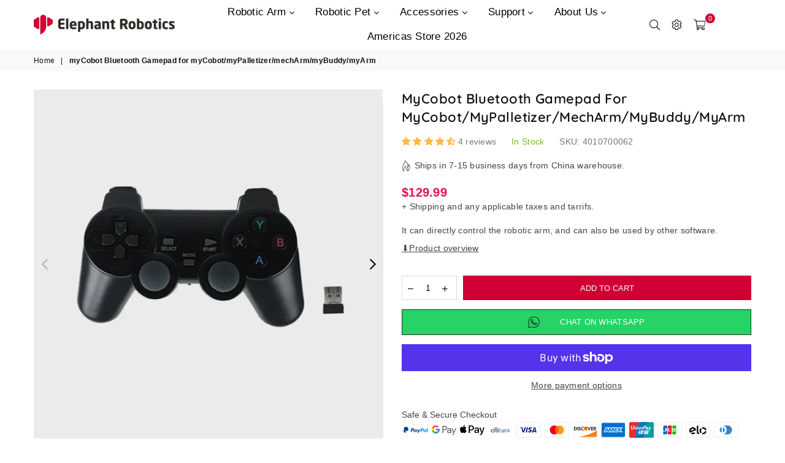

--- FILE ---
content_type: image/svg+xml
request_url: https://cdn.shopify.com/s/files/1/0055/1826/2358/files/usps.svg?v=1715602866
body_size: 1001
content:
<svg xmlns="http://www.w3.org/2000/svg" width="2500" viewBox="1.116 1.453 181.128 32.022" height="478"><path fill="#fff" d="m45.685 33.475 6.805-32.022h-44.568l-6.806 32.022z"></path><path fill="#15569c" d="m51.023 2.632-42.153.002-.025.14s24.781 5.09 25.272 5.176c5.694 1.005 5.517 2.104 5.517 2.104 3.99-.02 4.48.141 5.178.723 2.098 1.752-1.312 6.916-1.312 6.916-.488.36-37.352 14.596-37.352 14.596h38.568l6.306-29.656zm8.082 0-1.601 7.537c-.574 2.604 1.182 3.783 4.107 3.783 2.936 0 5.168-1.18 5.727-3.783 1.628-7.537-.018 0 1.628-7.537h-2.455s-1.24 5.798-1.455 6.791c-.37 1.739-1.287 2.777-3.086 2.777-1.878-.015-2.264-1.055-1.879-2.777-.043.174 1.461-6.791 1.461-6.791zm12.213 0-2.36 11.119h2.175l1.716-8.252h.05l2.745 8.252h3.086l2.356-11.119h-2.17l-1.752 8.344h-.03l-2.638-8.344zm12.121 0-2.353 11.119h2.449l2.357-11.119zm4.096 0-.389 1.77h3.46l-1.987 9.35h2.451l1.985-9.35h3.457l.373-1.77zm10.996 0-2.373 11.119h8.058l.375-1.77h-5.595l.636-3.039h4.883l.354-1.642h-4.881l.617-2.899h5.602l.369-1.77h-8.046zm9.832 0-2.354 11.119h5.022c3.102 0 6.08-2.046 6.748-6.047.477-2.837-.655-5.072-4.02-5.072zm18.432 0c-2.881 0-4.314 1.023-4.527 2.623-.357 2.664 4.357 4.247 4.002 5.842-.22.932-1.365.885-2.295.885h-3.022l-.375 1.769h3.754c3.071 0 4.404-1.102 4.65-2.623.448-2.729-4.34-4.138-3.966-5.904.122-.544.725-.823 2.058-.823h2.621l.385-1.769zm4.545 0-.385 1.77h3.457l-1.984 9.35h2.449l1.984-9.35h3.46l.372-1.77zm11.949 0-6.371 11.119h2.45l4.884-8.914.978 7.144h-3.508l-.959 1.77h7.192l-1.735-11.121h-2.931zm5.636 0-.386 1.77h3.457l-1.985 9.35h2.45l1.984-9.35h3.455l.375-1.77zm10.984 0-2.375 11.119h8.063l.375-1.77h-5.602l.637-3.039h4.885l.355-1.642h-4.882l.62-2.899h5.596l.373-1.77h-8.045zm13.436 0c-2.885 0-4.311 1.023-4.529 2.623-.356 2.664 4.357 4.247 4.002 5.842-.219.932-1.367.885-2.297.885h-3.023l-.371 1.769h3.75c3.071 0 4.406-1.102 4.656-2.623.446-2.729-4.343-4.138-3.973-5.904.125-.544.731-.823 2.065-.823h2.615l.393-1.769zm-62.889 1.77h2.5c2.03 0 2.755 1.505 2.446 3.271-.433 2.497-2.03 4.309-4.803 4.309h-1.752zm-81.338 5.086c-1.117-.008-1.904.008-1.994.002h-19.707l-4.842 22.806s14.831-7.278 16.645-8.21c3.717-1.91 8.856-4.432 13.605-6.05.905-.306 4.782-1.501 7.04-1.904.875-.156 1.247-.305 1.236-.468-.034-.468-.914-.499-2.404-.426-4.547.214-13.258 3.683-15.766 5.006l-2.831-8.774h18.087c.61-1.706-5.717-1.954-9.07-1.98zm9.59 2.114c-.131 0-.244.088-.396.295-.139.178-.252.299-.612.48-.558.275-2.019.429-2.703.486-.656.055-.834.122-.845.375-.007.227.097.356 1.039.356 2.166 0 6.065-.817 7.24-.443.62.198.122 1.303-.387 2.756-.197.56.19.521.414.275.225-.248 1.236-2.099 1.346-3.041.156-1.339-.992-1.54-2.576-1.54h-2.52zm32.047 9.365c-3.44 0-6.308 1.798-7.148 5.752-.664 3.162 1.26 5.766 4.685 5.766 3.474 0 6.264-1.719 7.133-5.766.711-3.301-1.259-5.752-4.67-5.752zm98.146 0c-3.412 0-6.696 1.766-7.535 5.752-.851 3.984 1.674 5.766 5.088 5.766.944 0 1.849-.107 2.746-.245l.604-1.912c-.883.22-1.817.391-2.98.391-2.218 0-3.47-1.488-2.944-4 .527-2.513 2.417-3.986 4.632-3.986 1.135 0 1.908.155 2.606.357l.219-1.875c-.789-.139-1.61-.248-2.436-.248zm-87.484.2c-2.886 0-4.315 1.023-4.53 2.622-.357 2.668 4.355 4.248 4.003 5.846-.218.93-1.367.883-2.297.883h-3.023l-.375 1.767h3.756c3.07 0 4.402-1.1 4.65-2.62.45-2.728-4.34-4.14-3.969-5.907.124-.544.73-.822 2.067-.822h2.615l.39-1.77h-3.287zm4.543 0-.386 1.769h3.457l-1.985 9.35h2.45l1.988-9.35h3.455l.369-1.77h-9.348zm35.79 0c-2.887 0-4.315 1.023-4.53 2.622-.359 2.668 4.354 4.248 4.002 5.846-.218.93-1.367.883-2.297.883h-3.023l-.373 1.767h3.754c3.068 0 4.402-1.1 4.65-2.62.45-2.728-4.339-4.14-3.973-5.907.125-.544.733-.822 2.067-.822h2.619l.386-1.77h-3.283zm5.405 0-2.373 11.118h8.065l.371-1.767h-5.598l.637-3.041h4.885l.355-1.645h-4.882l.617-2.896h5.6l.368-1.77h-8.044zm9.827 0-2.358 11.118h2.45l1.984-9.365h2.201c1.364 0 1.486.758 1.348 1.457-.262 1.317-1.41 1.844-2.666 1.844-.233 0-.623.016-.932-.031l2.018 6.095h2.681l-1.83-4.793c1.629-.231 3.027-1.393 3.178-3.488.142-1.861-.726-2.838-2.895-2.838h-5.18zm36.334 0-2.368 11.118h8.063l.371-1.767h-5.596l.635-3.041h4.885l.355-1.645h-4.882l.62-2.896h5.596l.371-1.77h-8.05zm-118.14.001-2.358 11.117h2.451l1.985-9.35h1.998c.902 0 1.519.449 1.258 1.659-.138.666-.745 1.814-2.42 1.814-.371 0-.774-.047-1.082-.078l.123 1.615c.355.032.775.09 1.164.09 2.201 0 4.139-1.27 4.59-3.38.293-1.394.014-3.487-2.389-3.487zm42.75 0-6.368 11.117h2.446l4.888-8.916.973 7.149h-3.502l-.96 1.767h7.19l-1.732-11.117zm8.302 0-2.355 11.117h7.521l.387-1.767h-5.07l1.984-9.35zm40.13 0 1.673 11.117h2.897l6.33-11.117h-2.42l-4.883 8.918-1.148-8.918h-2.45zm12.376 0-2.355 11.117h2.45l2.356-11.117h-2.45zm-88.366 1.565c2.264 0 3.025 1.735 2.545 3.986-.531 2.513-2.018 4-4.234 4-2.296 0-3.056-1.845-2.576-4 .573-2.512 2.05-3.986 4.265-3.986z"></path><path fill="#ed192d" d="m56.047 17.05-.173.825h126.2l.17-.825h-126.188z"></path></svg>

--- FILE ---
content_type: image/svg+xml
request_url: https://cdn.shopify.com/s/files/1/0055/1826/2358/files/YunExpress.svg?v=1715602833
body_size: 3097
content:
<svg xml:space="preserve" data-sanitized-enable-background="new 0 0 293.706 293.706" viewBox="0 0 293.706 293.706" height="293.706px" width="293.706px" y="0px" x="0px" xmlns:xlink="http://www.w3.org/1999/xlink" xmlns="http://www.w3.org/2000/svg" id="Layer_1" version="1.1">
<rect height="293.707" width="293.706" fill="#27999A" y="0" x="0"></rect>
<g>
	<path d="M75.288,106.595c-0.066,0.219-0.103,0.492-0.2,0.721
		c-0.36,0.77-0.087,0.216-0.474,0.594c0.036,0.466-0.246,1.934-0.768,2.295c-0.631,0.339-4.734,1.134-6.04,1.578
		c-1.895,0.659-3.649,1.366-5.295,2.251c-0.194,0.193-0.117,0.162-0.452,0.36c-0.393,0.26,0.483-0.124-0.37,0.136
		c-3.349,1.382-7.391,5.236-9.846,7.759c-2.521,2.562-5.153,6.812-6.861,10.844c-7.566,17.876,0.293,38.921,17.72,47.867
		c9.993,5.139,20.02,4.793,31.35,4.342l3.535-6.318c0.374-1.027-0.149,0.076,0.142-0.355c0.181-0.262,0.192-0.262,0.367-0.416
		l3.828-6.861c-6.684-0.381-21.929,0.504-26.883-0.582c-3.697-0.828-6.846-2.354-9.412-4.273c-2.166-1.635-4.96-4.525-6.4-7.346
		c-0.033-0.041-0.111-0.164-0.127-0.135c-0.025,0.031-0.103-0.096-0.124-0.127c-0.205-0.375-0.082-0.076-0.221-0.545
		c-1.337-3.322-2.378-5.447-2.551-9.732c-0.258-6.815,2.383-13.486,6.971-17.807c1.213-1.136,1.896-1.82,3.347-2.839
		c0.891-0.613,2.938-1.861,3.975-2.106c0.274-0.281-0.055-0.119,0.552-0.441c0.172-0.105,0.418-0.153,0.577-0.21
		c0.587-0.018,2.627-0.706,3.426-0.879c1.348-0.28,2.757-0.46,4.206-0.484c3.158-0.061,6.193,0.62,7.15-1.947
		c0.083-0.185,0.18-0.471,0.277-0.664c0.252-0.488,0.171-0.277,0.294-0.47c0.117-9.05,3.357-16.393,10.703-21.179
		c5.391-3.526,12.484-5.001,19.201-3.117c4.177,1.178,11.219,6.277,17.885-0.572c1.462-1.507,2.011-2.831,3.064-4.822
		c2.682-5.056,6.636-9.582,11.022-13.103c1.664-1.333,7.697-5.422,10.201-5.906c0.263-0.254-0.005-0.135,0.554-0.421
		c0.254-0.131,0.352-0.105,0.547-0.176c1.354-0.285,3.684-1.239,6.585-1.859c2.528-0.531,5.198-0.83,7.92-0.874
		c4.006-0.049,7.735,0.4,11.491,1.366c1.107,0.277,2.464,0.836,3.416,0.967c0.276,0.081,0.263,0.031,0.591,0.168l0.488,0.29
		c11.995,4.251,22.89,15.737,26.275,29.535c3.654,14.868-2.002,21.096,1.017,24.331c2.042,2.196,4.645,0.348,10.546,3.524
		c10.029,5.396,15.085,17.2,10.847,28.222c-2.442,6.316-7.711,11.574-14.34,13.631c-4.353,1.354-7.998,1.076-12.757,1.086
		l-42.271,0.037c-0.672,0.139-5.44,8.676-6.135,9.834c-0.695,1.156-1.636,2.514-2.031,3.59c7.534,0.201,15.333,0.016,22.895,0.016
		c7.684,0,15.363,0,23.053,0c7.659,0,14.408,0.441,21.238-1.852c17.097-5.74,28.795-23.002,24.324-42.631
		c-1.615-7.144-5.88-14.036-10.579-18.264c-2.208-1.976-4.033-3.329-6.642-4.877c-1.215-0.719-2.643-1.216-3.832-1.972
		c-0.345-2.571,0.18-6.247-0.174-9.223c-0.694-5.992-1.452-9.636-3.516-15.241c-0.882-2.386-2.03-4.325-2.868-6.4
		c-0.149-0.157-0.161-0.176-0.336-0.441c-0.291-0.451,0.265,0.757-0.155-0.373c-2.771-5.597-8.398-12.118-13.356-16.172
		c-23.764-19.491-57.505-17.042-78.059,4.84c-2.193,2.337-6.748,7.996-8.344,11.704c-1.65-0.311-4.026-1.532-7.564-2.157
		c-8.576-1.542-16.93-0.355-24.403,3.495c-4.598,2.361-8.307,5.455-10.944,8.491c-1.497,1.724-2.887,3.478-4.177,5.641
		C77.654,101.11,75.511,105.092,75.288,106.595L75.288,106.595z M120.912,152.4c-0.158,0.488-0.015,0.164-0.235,0.535
		c-0.026,0.029-0.119,0.164-0.129,0.133c-0.021-0.051-0.094,0.072-0.134,0.104l-10.792,18.867c-0.18,0.482-0.036,0.158-0.262,0.529
		c-0.021,0.031-0.108,0.16-0.134,0.125c-0.011-0.033-0.088,0.08-0.14,0.123l-7.041,12.545l16.305-0.02l2.918-5.01
		c0.359-0.979-0.109,0,0.154-0.381c0.21-0.301,0.162-0.217,0.358-0.414l6.941-12.025c0.188-0.473,0.039-0.17,0.271-0.525
		c0.015-0.029,0.097-0.051,0.123-0.137c0.016-0.088,0.093-0.082,0.128-0.123c0.755-1.594,2.007-3.494,2.928-5.088l8.723-14.958
		c3.252-5.474,8.349-14.794,11.641-19.948h17.417c-0.165,0.946-11.146,19.813-13.152,23.249c-1.427,2.453-3.247,5.359-4.295,7.572
		c-0.164,0.441-0.015,0.133-0.241,0.504c-0.026,0.041-0.104,0.18-0.124,0.148c-0.012-0.035-0.094,0.084-0.124,0.119l-7.834,13.713
		c-0.175,0.467-0.035,0.17-0.245,0.525c-0.027,0.035-0.109,0.164-0.124,0.129c-0.017-0.033-0.092,0.092-0.14,0.123
		c-1.115,2.359-6.481,10.967-7.057,12.545h16.355l10.351-17.838c0.174-0.494,0.035-0.166,0.247-0.537
		c0.026-0.029,0.097-0.051,0.123-0.137c0.016-0.088,0.087-0.082,0.139-0.123l3.321-5.834c0.177-0.473,0.039-0.176,0.247-0.531
		c0.025-0.035,0.121-0.045,0.123-0.143c0.026-0.082,0.089-0.082,0.134-0.107c5.151-9.203,11.597-19.927,17.013-29.201
		c0.57-0.977,1.923-3.092,2.303-4.157l19.92,0.073c1.15-0.445,2.461-4.585,2.834-6.042c0.651-2.567,0.969-5.349,1.036-8.083
		l-67.072,0.049L120.912,152.4z" fill="#FFFFFF" clip-rule="evenodd" fill-rule="evenodd"></path>
	<path d="M95.782,113.8c-0.155,0.444-0.017,0.16-0.268,0.537
		c-0.022,0.052-0.107,0.18-0.134,0.144c-0.025-0.039-0.099,0.08-0.152,0.128c-0.558,1.99,0.77,3.508,1.675,5.082
		c0.914,1.577,1.871,3.248,2.742,4.729c0.641,1.142,5.106,8.578,5.229,9.298c0.386,0.262,0.274,0.149,0.572,0.504
		c0.025,0.051,0.271,0.452,0.323,0.535c0.222,0.381,0.329,0.575,0.566,1.09l0.438,0.95c0.261,0.222,0.153,0.088,0.395,0.418
		c0.207,0.257-0.005-0.073,0.175,0.391l1.771,3.22c0.333,0.267,0.263-0.314,0.416,0.77l0.264,0.66
		c0.375,0.236,0.514,0.051,0.715,0.859c0.282,0.859,1.085,2.205,2.112,2.68c1.205,0.543,2.959,0.144,3.387-0.783
		c0.18-0.318,0.044-0.184,0.317-0.494c0.32-0.369,0.018-0.066,0.499-0.359l0.139-0.575c0.135-0.339,0.135-0.433,0.289-0.69
		c0.318-0.482,0.24-0.262,0.514-0.472l0.14-0.608c0.134-0.256,0.092-0.241,0.31-0.533c0.27-0.336,0.086-0.104,0.456-0.377
		l1.506-2.854c0.146-0.468,0.021-0.194,0.249-0.562c0.021-0.035,0.123-0.035,0.133-0.142c0.02-0.089,0.119-0.077,0.159-0.109
		l8.096-13.994c0.149-0.589-0.09-0.19,0.268-0.773c0.237-0.391,0.067-0.119,0.41-0.366l0.31-0.689
		c0.146-0.476,0.022-0.198,0.248-0.55c0.021-0.035,0.112-0.035,0.139-0.13c0.005-0.085,0.098-0.081,0.145-0.111
		c0.488-1.196,1.525-2.387,2.087-3.75c0.768-1.842-0.37-3.504-1.625-3.974c-1.054-0.396-10.163-0.186-12.045-0.186H100.82
		C98.445,112.714,96.98,112.349,95.782,113.8L95.782,113.8z" fill="#F7B41E" clip-rule="evenodd" fill-rule="evenodd"></path>
	<path d="M42.106,197.585h5.916l2.418,12.18l8.361-12.18h5.917l-13.215,19.217l-3.595,14.699h-5.581l3.592-14.699
		L42.106,197.585z M66.502,206.402h5.464l-2.958,12.078c-0.571,2.334-0.82,3.971-0.776,4.875c0.054,0.916,0.328,1.635,0.816,2.141
		c0.489,0.502,1.185,0.75,2.079,0.75c0.904,0,1.732-0.248,2.477-0.74c0.753-0.49,1.392-1.234,1.936-2.203
		c0.401-0.719,0.892-2.262,1.476-4.617l2.983-12.283h5.393l-2.599,10.617c-1.074,4.381-2.109,7.373-3.081,8.994
		c-1.204,1.967-2.648,3.463-4.32,4.521c-1.661,1.045-3.586,1.574-5.751,1.574c-2.355,0-4.104-0.607-5.261-1.852
		c-1.164-1.225-1.771-2.932-1.827-5.123c-0.041-1.523,0.417-4.279,1.398-8.293L66.502,206.402z M90.775,206.402h5.365l-0.633,2.592
		c1.514-1.193,2.828-2.025,3.944-2.5c1.101-0.457,2.181-0.689,3.211-0.689c2.124,0,3.729,0.859,4.793,2.592
		c0.886,1.482,0.977,3.664,0.264,6.543l-4.039,16.563h-5.334l2.682-10.977c0.728-2.992,1.1-4.967,1.114-5.945
		c0.007-0.986-0.226-1.729-0.658-2.254c-0.448-0.504-1.091-0.771-1.922-0.771c-1.102,0-2.137,0.434-3.123,1.281
		c-0.993,0.859-1.821,2.041-2.491,3.535c-0.348,0.787-0.843,2.469-1.475,5.076l-2.452,10.055h-5.393L90.775,206.402z
		 M117.841,197.585h15.849l-1.55,6.326h-10.354l-1.486,6.09h10.354l-1.526,6.234h-10.348l-2.182,8.934h10.348l-1.548,6.332h-15.859
		L117.841,197.585z M134.121,206.402h6.259l2.578,6.84l5.884-6.84h6.174l-10.181,11.83l4.99,13.27h-6.271l-3.086-8.219l-7.076,8.219
		h-6.172l11.371-13.197L134.121,206.402z M164.073,206.402l-0.669,2.771c1.25-1.121,2.503-1.98,3.78-2.535
		c1.266-0.555,2.552-0.834,3.826-0.834c2.803,0,4.882,1.23,6.239,3.695c1.348,2.477,1.553,5.631,0.606,9.5
		c-0.904,3.729-2.678,6.842-5.317,9.35c-2.638,2.51-5.334,3.76-8.111,3.76c-1.239,0-2.326-0.262-3.276-0.766
		c-0.927-0.52-1.791-1.354-2.553-2.535l-2.895,11.852h-5.381l8.378-34.258H164.073z M168.467,211.554
		c-1.693,0-3.27,0.68-4.704,2.029c-1.45,1.355-2.443,3.127-2.978,5.297c-0.545,2.232-0.432,4.027,0.36,5.4
		c0.772,1.389,2.019,2.066,3.707,2.066c1.643,0,3.19-0.699,4.66-2.098c1.462-1.389,2.465-3.18,2.993-5.344
		c0.526-2.145,0.402-3.914-0.364-5.283C171.385,212.234,170.146,211.554,168.467,211.554L168.467,211.554z M184.141,206.402h4.646
		l-0.775,3.197c0.797-1.254,1.696-2.189,2.674-2.828c0.993-0.648,1.964-0.967,2.947-0.967c0.7,0,1.367,0.207,2.026,0.639
		l-3.01,5.426c-0.524-0.355-1.007-0.551-1.414-0.551c-0.822,0-1.666,0.602-2.516,1.801c-0.873,1.203-1.732,3.539-2.586,7.033
		l-0.269,1.234l-2.475,10.115h-5.384L184.141,206.402z M216.315,220.726H199.03c-0.187,1.795,0.137,3.205,0.953,4.275
		c0.82,1.059,2.069,1.584,3.741,1.584c2.011,0,3.92-0.834,5.782-2.48l3.902,2.49c-1.586,1.883-3.275,3.262-5.07,4.172
		c-1.807,0.891-3.771,1.342-5.937,1.342c-3.354,0-5.792-1.244-7.303-3.713c-1.485-2.475-1.795-5.582-0.886-9.301
		c0.938-3.816,2.767-6.99,5.483-9.506c2.741-2.529,5.68-3.785,8.878-3.785c3.369,0,5.809,1.256,7.314,3.76
		c1.497,2.516,1.754,5.84,0.739,9.975L216.315,220.726z M212.155,215.814c-0.025-1.373-0.447-2.494-1.276-3.344
		c-0.843-0.863-1.958-1.285-3.347-1.285c-1.497,0-2.934,0.482-4.302,1.451c-0.854,0.596-1.77,1.65-2.751,3.178H212.155z
		 M236.484,209.96l-4.284,3.91c-0.967-1.574-2-2.357-3.097-2.357c-0.607,0-1.116,0.154-1.539,0.447
		c-0.41,0.305-0.668,0.676-0.78,1.117c-0.072,0.336-0.053,0.639,0.097,0.932c0.149,0.277,0.586,0.664,1.327,1.158l1.688,1.146
		c1.783,1.188,2.91,2.412,3.384,3.65c0.476,1.23,0.505,2.682,0.087,4.357c-0.538,2.223-1.695,4.074-3.444,5.561
		c-1.771,1.48-3.839,2.227-6.199,2.227c-3.126,0-5.282-1.42-6.445-4.285l4.356-4.213c0.411,0.855,0.982,1.559,1.72,2.088
		c0.715,0.516,1.403,0.783,2.067,0.783c0.704,0,1.338-0.189,1.872-0.592c0.52-0.404,0.854-0.857,0.988-1.373
		c0.23-0.982-0.32-1.918-1.672-2.838l-1.549-1.051c-2.973-2.047-4.089-4.598-3.35-7.654c0.485-1.979,1.555-3.678,3.201-5.07
		c1.661-1.41,3.502-2.1,5.533-2.1c1.396,0,2.608,0.361,3.663,1.076C235.167,207.583,235.955,208.623,236.484,209.96L236.484,209.96z
		 M254.265,209.96l-4.283,3.91c-0.968-1.574-2-2.357-3.097-2.357c-0.603,0-1.112,0.154-1.52,0.447
		c-0.437,0.305-0.688,0.676-0.796,1.117c-0.087,0.336-0.046,0.639,0.096,0.932c0.146,0.277,0.599,0.664,1.323,1.158l1.692,1.146
		c1.785,1.188,2.922,2.412,3.4,3.65c0.467,1.23,0.489,2.682,0.088,4.357c-0.545,2.223-1.703,4.074-3.467,5.561
		c-1.77,1.48-3.828,2.227-6.183,2.227c-3.129,0-5.282-1.42-6.454-4.285l4.349-4.213c0.433,0.855,1.005,1.559,1.725,2.088
		c0.722,0.516,1.41,0.783,2.068,0.783c0.709,0,1.334-0.189,1.862-0.592c0.545-0.404,0.863-0.857,0.992-1.373
		c0.229-0.982-0.315-1.918-1.65-2.838l-1.565-1.051c-2.983-2.047-4.092-4.598-3.342-7.654c0.484-1.979,1.553-3.678,3.21-5.07
		c1.635-1.41,3.48-2.1,5.512-2.1c1.399,0,2.624,0.361,3.686,1.076C252.95,207.583,253.731,208.623,254.265,209.96L254.265,209.96z" fill="#FFFFFF"></path>
</g>
</svg>


--- FILE ---
content_type: image/svg+xml
request_url: https://cdn.shopify.com/s/files/1/0055/1826/2358/files/Citibank.svg?v=1715601361
body_size: 732
content:
<svg viewBox="-44.4 -19.308575 384.8 115.85145" width="1200" height="800" xmlns="http://www.w3.org/2000/svg"><path fill="#003b70" d="M36.4004 62.2148l-.2138.207c-3.4466 3.5115-7.4358 5.3725-11.5464 5.3725-8.5802 0-14.8086-6.4367-14.8086-15.318 0-8.8654 6.2284-15.3113 14.8086-15.3113 4.1106 0 8.0998 1.8687 11.5464 5.3896l.2138.213 5.5181-6.6722-.1475-.181c-4.589-5.423-10.0952-8.0628-16.8644-8.0628-6.7927 0-13.002 2.286-17.4772 6.4086C2.5672 38.7247 0 45.0209 0 52.4762c0 7.4517 2.5672 13.7634 7.4294 18.229 4.4751 4.1417 10.6845 6.4151 17.4772 6.4151 6.7692 0 12.2754-2.6384 16.8644-8.0635l.1475-.1684zm11.0941 13.9975h9.7483V28.6247h-9.7483zm47.9329-10.3476c-2.6007 1.5836-5.0212 2.3797-7.1947 2.3797-3.1494 0-4.5727-1.6623-4.5727-5.3649V37.6294h9.928v-8.9613H83.66v-14.807l-9.5547 5.1133v9.6937h-8.2426v8.9613h8.2426v26.8608c0 7.3183 4.335 12.3177 10.806 12.4476 4.394.0861 7.0428-1.2227 8.6515-2.1797l.0943-.07 2.3469-9.1756zm8.0738 10.3476h9.7547V28.6247h-9.7547zM268.7307 10.518v45.3935l3.0368-4.7266c-.0025.021 13.643-19.7385 15.3916-22.258h6.0814c-1.2946 1.7392-12.0232 16.5044-12.0232 16.5044S295.1925 74.5532 296 76.2123h-5.9719c-.3285-.6795-12.3341-26.0956-12.3341-26.0956l-8.9633 12.5588v13.5368h-5.5637v-62.517c.4866-.2794 4.2541-2.4392 5.5637-3.1773zm-45.704 24.0463c2.8698-4.2904 7.3663-6.656 12.6272-6.656 10.49 0 16.0493 6.6903 16.0493 19.3505v28.9535h-5.5775V48.4576c0-10.771-3.7401-15.7709-11.8421-15.7709-7.7545 0-12.3847 5.8981-12.3847 15.771v27.7546h-5.562V28.9269h5.562v7.3327zm-34.196-6.656c10.7946 0 16.0422 4.9363 16.0422 15.0937v33.2103h-5.5642v-6.8987l-1.0827 1.1939c-4.0948 4.5177-8.7948 6.7268-14.3913 6.7268-4.3853 0-14.5889-1.4514-14.5889-14.9127 0-11.003 9.0829-14.9084 17.5916-14.9084 4.2723 0 8.4926.9838 11.5555 2.7l.9158.5076v-6.7884c0-7.5264-3.6758-11.338-10.9395-11.338-4.4793 0-8.522 1.1305-12.6671 3.4668-.3658-.8403-1.6514-3.683-2.0093-4.4938 4.3323-2.2833 9.682-3.5591 15.1378-3.5591zm-14.129 33.95c0 7.0685 3.6625 10.964 10.3165 10.964 5.6636 0 10.6936-2.6756 14.1856-7.5414l.1049-.167V54.747l-.309-.179c-3.5515-2.0246-7.1888-2.8412-12.535-2.8412-7.3594 0-11.763 3.7865-11.763 10.1315zM131.7396 10.518v25.295l1.0773-1.1794c4.0975-4.5259 8.6332-6.7253 13.848-6.7253 10.4356 0 16.4254 8.698 16.4254 23.868 0 15.4643-6.803 25.458-17.3358 25.458-5.132 0-9.2414-1.991-12.932-6.2592l-1.0829-1.2603v6.4975h-5.5523v-62.517c.4727-.2794 4.2471-2.4392 5.5523-3.1773zm.1322 29.415l-.1322.1745v24.6143l.0994.151c3.069 4.7495 8.069 7.5895 13.3905 7.5895 8.2181 0 12.384-6.9268 12.384-20.5852 0-12.2014-4.6155-19.1904-12.6622-19.1904-4.8776 0-9.2785 2.437-13.0795 7.2462"></path><path fill-rule="evenodd" fill="#d9261c" d="M119.0948 20.1809C110.1713 7.5412 95.3518 0 80.2742 0 65.2027 0 50.3804 7.5412 41.4716 20.1809l-.457.6504h11.236l.1245-.135c7.6475-7.893 17.6305-12.0672 27.8991-12.0672 10.27 0 20.251 4.1741 27.9132 12.0673l.1243.1349h11.2325z"></path></svg>